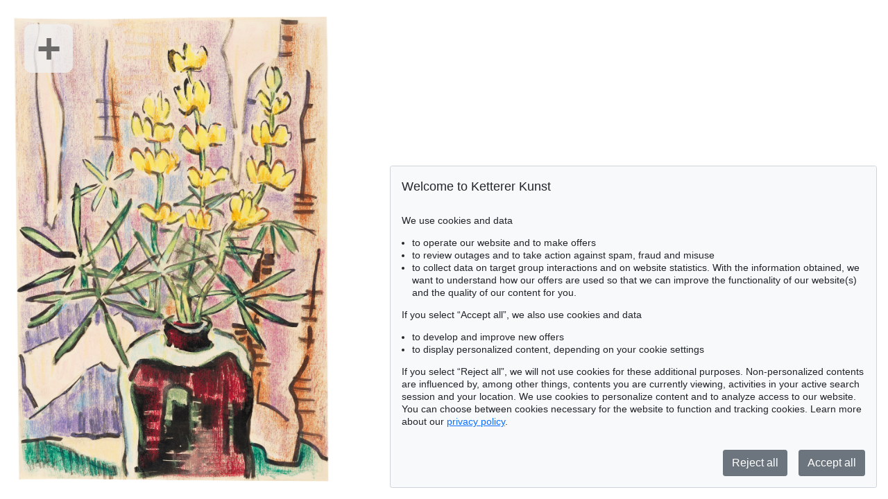

--- FILE ---
content_type: text/html; charset=UTF-8
request_url: https://www.kettererkunst.com/image-max.php?obnr=122000374&anummer=554&ebene=0&ext=0
body_size: 1091
content:
<!DOCTYPE html >
<html>
<head>	
	<meta content='text/html; charset=UTF-8' http-equiv='content-type' />
	<meta name='viewport' content='width=device-width, initial-scale=1'>
	<title>Ketterer Kunst image details</title>
	<style type='text/css'>
		@import url(/cct/src/cookie-consent.css);
	</style>
	<script src='/cct/src/cookie-consent.js'></script>
	<script>
		const cookieConsent = new CookieConsent({
			lang: 'en', // the language, in which the dialog is shown
			contentUrl: '/cct/ccc',
			privacyPolicyUrl: '".$dsp."'
		})
	</script>
	<script>
		if (cookieConsent.trackingAllowed()) {	// Google Analytics code and/or other tracking code
			var _paq = window._paq = window._paq || [];
			_paq.push(['trackPageView']);
			_paq.push(['enableLinkTracking']);
			(function() {
				var u=\"//kettererkunst.com/mmt/\";
				_paq.push(['setTrackerUrl', u+'matomo.php']);
				_paq.push(['setSiteId', '1']);
				var d=document, g=d.createElement('script'), s=d.getElementsByTagName('script')[0];
				g.async=true; g.src=u+'matomo.js'; s.parentNode.insertBefore(g,s);
				})();
			}
	</script>
	<style type='text/css'>
		@import url(/css/kk4.css);
		html, body
			{
			height:99%; text-align:left;
			}
		@media screen 
			{
			.a1 {
				position:absolute; left:35px; top:35px; width:70px;  height:70px;  -moz-border-radius:10px 10px; -webkit-border-radius:10px 10px; border-radius:10px 10px;
				 background:rgba(240,240,240,0.8);
				text-align:center;  vertical-align:middle;
				color:rgba(20,20,20,0.6);
				}
			.a2 {
				position:absolute; left:20px; top:33px; width:30px;  height:8px;
				 background:rgba(20,20,20,0.6);
				}
			}
		@media print 
			{
			.a1, .a2 { display:none; }
			}
		@media (max-width:969px) 
			{
			a { display:none; }
			}
	</style>
</head>
<body>

	<a href='/image-max.php?obnr=122000374&anummer=554&ebene=0&ext=0&imgmax=1' style='text-decoration:none;'>
		<div class='a1' style='font-size:60px;'><b>+</b>  </div>
	</a>
	<img src='/still/kunst/max/554/122000374.jpg' alt='554 - 122000374' style='z-index:-1;  max-width:98%; max-height:98%; margin-left:1%; margin-top:1%;  ' />
	</body>
</html>